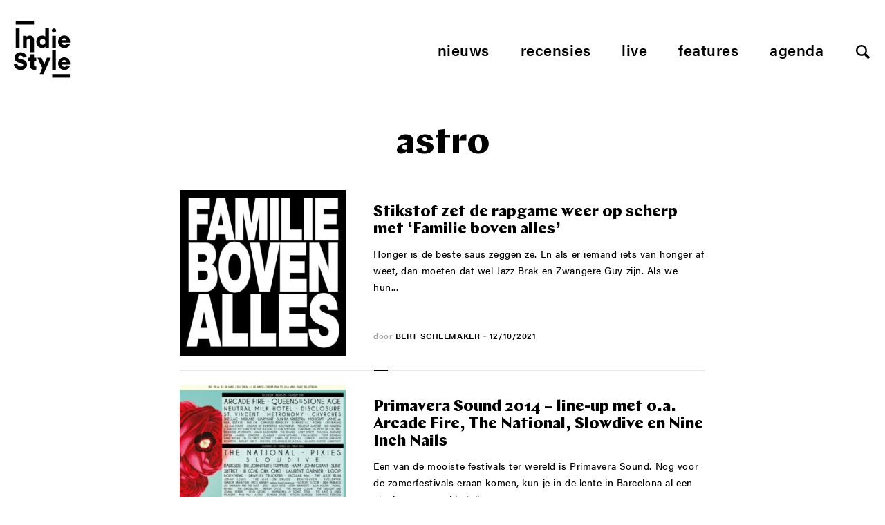

--- FILE ---
content_type: text/html; charset=UTF-8
request_url: https://www.indiestyle.be/tag/astro
body_size: 10270
content:
<!DOCTYPE html>
<html lang="nl">
<head>
    <meta charset="utf-8">
    <meta http-equiv="X-UA-Compatible" content="IE=edge,chrome=1">
    <meta name="viewport" content="initial-scale=1">
    <title>Stikstof zet de rapgame weer op scherp met &#8216;Familie boven alles&#8217; - Indiestyle</title>
	<meta name="description" content="Alle artikels met als tag ">
    <meta name="author" content="Indiestyle">
    <meta property="og:title" content="Stikstof zet de rapgame weer op scherp met &#8216;Familie boven alles&#8217;">
    <meta property="og:description" content="Alle artikels met als tag ">
    <meta property="og:url" content="https://www.indiestyle.be/album-reviews/stikstof-zet-de-rapgame-weer-op-scherp-met-familie-boven-alles">
    <link rel="canonical" href="https://www.indiestyle.be/album-reviews/stikstof-zet-de-rapgame-weer-op-scherp-met-familie-boven-alles">    <meta property="og:site_name" content="Indiestyle">
    <meta property="og:image" content="https://www.indiestyle.be/wp-content/uploads/2021/10/STIKSTOF-FAMILIE_BOVEN_ALLES-600x600.jpg">

    <meta property="twitter:title" content="Stikstof zet de rapgame weer op scherp met &#8216;Familie boven alles&#8217;">
    <meta property="twitter:description" content="Honger is de beste saus zeggen ze. En als er iemand iets van honger af weet, dan moeten dat wel Jazz Brak en Zwangere Guy zijn. Als we hun teksten mogen geloven toch. Aan de hand van vier aperitiefjes: &#8216;Ambras&#8217;, &#8216;Grondleggers&#8217;, &#8216;Familie boven alles&#8217; en &#8216;Dubbeldik&#8217; werden we de voorbije maanden warm gemaakt voor de [&hellip;]">
	<meta name="twitter:card" value="Honger is de beste saus zeggen ze. En als er iemand iets van honger af weet, dan moeten dat wel Jazz Brak en Zwangere Guy zijn. Als we hun teksten mogen geloven toch. Aan de hand van vier aperitiefjes: &#8216;Ambras&#8217;, &#8216;Grondleggers&#8217;, &#8216;Familie boven alles&#8217; en &#8216;Dubbeldik&#8217; werden we de voorbije maanden warm gemaakt voor de [&hellip;]">
	<meta property="og:type" content="article" />
	<meta name="twitter:site" content="@indiestyle">

    <meta property="fb:page_id" content="208042979209050" />
    <meta name="google-site-verification" content="So2WSq2by0pcdxxtLnpEHuPrf-sNberjQ2x-t9KVuvk" />
    <link rel="shortcut icon" href="https://www.indiestyle.be/wp-content/themes/indiestyle2018/favicons/favicon.ico" />
    <link rel="icon" type="image/png" href="https://www.indiestyle.be/wp-content/themes/indiestyle2018/favicons/195x195image.png" />
    <link rel="apple-touch-icon-precomposed" href="https://www.indiestyle.be/wp-content/themes/indiestyle2018/favicons/apple-touch-icon-precomposed.png" />
    <link rel="apple-touch-icon-precomposed" sizes="114x114" href="https://www.indiestyle.be/wp-content/themes/indiestyle2018/favicons/apple-touch-icon-114x114-precomposed.png" />
    <link rel="apple-touch-icon-precomposed" sizes="72x72" href="https://www.indiestyle.be/wp-content/themes/indiestyle2018/favicons/apple-touch-icon-72x72-precomposed.png" />
    <link rel="apple-touch-icon-precomposed" sizes="144x144" href="https://www.indiestyle.be/wp-content/themes/indiestyle2018/favicons/apple-touch-icon-144x144-precomposed.png" />
    <link rel="stylesheet" href="https://www.indiestyle.be/wp-content/themes/indiestyle2018/style.css" />
	<meta name='robots' content='index, follow, max-image-preview:large, max-snippet:-1, max-video-preview:-1' />
	<style>img:is([sizes="auto" i], [sizes^="auto," i]) { contain-intrinsic-size: 3000px 1500px }</style>
	
	<!-- This site is optimized with the Yoast SEO plugin v25.7 - https://yoast.com/wordpress/plugins/seo/ -->
	<link rel="canonical" href="https://www.indiestyle.be/tag/astro" />
	<meta property="og:locale" content="en_US" />
	<meta property="og:type" content="article" />
	<meta property="og:title" content="Astro Archives - Indiestyle" />
	<meta property="og:url" content="https://www.indiestyle.be/tag/astro" />
	<meta property="og:site_name" content="Indiestyle" />
	<meta name="twitter:card" content="summary_large_image" />
	<meta name="twitter:site" content="@Indiestyle" />
	<script type="application/ld+json" class="yoast-schema-graph">{"@context":"https://schema.org","@graph":[{"@type":"CollectionPage","@id":"https://www.indiestyle.be/tag/astro","url":"https://www.indiestyle.be/tag/astro","name":"Astro Archives - Indiestyle","isPartOf":{"@id":"https://www.indiestyle.be/#website"},"primaryImageOfPage":{"@id":"https://www.indiestyle.be/tag/astro#primaryimage"},"image":{"@id":"https://www.indiestyle.be/tag/astro#primaryimage"},"thumbnailUrl":"https://www.indiestyle.be/wp-content/uploads/2021/10/STIKSTOF-FAMILIE_BOVEN_ALLES.jpg","breadcrumb":{"@id":"https://www.indiestyle.be/tag/astro#breadcrumb"},"inLanguage":"en-US"},{"@type":"ImageObject","inLanguage":"en-US","@id":"https://www.indiestyle.be/tag/astro#primaryimage","url":"https://www.indiestyle.be/wp-content/uploads/2021/10/STIKSTOF-FAMILIE_BOVEN_ALLES.jpg","contentUrl":"https://www.indiestyle.be/wp-content/uploads/2021/10/STIKSTOF-FAMILIE_BOVEN_ALLES.jpg","width":1000,"height":1000},{"@type":"BreadcrumbList","@id":"https://www.indiestyle.be/tag/astro#breadcrumb","itemListElement":[{"@type":"ListItem","position":1,"name":"Home","item":"https://www.indiestyle.be/"},{"@type":"ListItem","position":2,"name":"Astro"}]},{"@type":"WebSite","@id":"https://www.indiestyle.be/#website","url":"https://www.indiestyle.be/","name":"Indiestyle","description":"Eigenzinnig muziekmagazine","publisher":{"@id":"https://www.indiestyle.be/#organization"},"potentialAction":[{"@type":"SearchAction","target":{"@type":"EntryPoint","urlTemplate":"https://www.indiestyle.be/?s={search_term_string}"},"query-input":{"@type":"PropertyValueSpecification","valueRequired":true,"valueName":"search_term_string"}}],"inLanguage":"en-US"},{"@type":"Organization","@id":"https://www.indiestyle.be/#organization","name":"Indiestyle","url":"https://www.indiestyle.be/","logo":{"@type":"ImageObject","inLanguage":"en-US","@id":"https://www.indiestyle.be/#/schema/logo/image/","url":"https://www.indiestyle.be/wp-content/uploads/2018/12/logo.jpeg","contentUrl":"https://www.indiestyle.be/wp-content/uploads/2018/12/logo.jpeg","width":1500,"height":1500,"caption":"Indiestyle"},"image":{"@id":"https://www.indiestyle.be/#/schema/logo/image/"},"sameAs":["https://www.facebook.com/indiestyle.be","https://x.com/Indiestyle","https://www.instagram.com/indiestylebe","https://bsky.app/profile/indiestyle.bsky.social"]}]}</script>
	<!-- / Yoast SEO plugin. -->


<link rel="alternate" type="application/rss+xml" title="Indiestyle &raquo; Astro Tag Feed" href="https://www.indiestyle.be/tag/astro/feed" />
<script type="text/javascript">
/* <![CDATA[ */
window._wpemojiSettings = {"baseUrl":"https:\/\/s.w.org\/images\/core\/emoji\/16.0.1\/72x72\/","ext":".png","svgUrl":"https:\/\/s.w.org\/images\/core\/emoji\/16.0.1\/svg\/","svgExt":".svg","source":{"concatemoji":"https:\/\/www.indiestyle.be\/wp-includes\/js\/wp-emoji-release.min.js?ver=6.8.3"}};
/*! This file is auto-generated */
!function(s,n){var o,i,e;function c(e){try{var t={supportTests:e,timestamp:(new Date).valueOf()};sessionStorage.setItem(o,JSON.stringify(t))}catch(e){}}function p(e,t,n){e.clearRect(0,0,e.canvas.width,e.canvas.height),e.fillText(t,0,0);var t=new Uint32Array(e.getImageData(0,0,e.canvas.width,e.canvas.height).data),a=(e.clearRect(0,0,e.canvas.width,e.canvas.height),e.fillText(n,0,0),new Uint32Array(e.getImageData(0,0,e.canvas.width,e.canvas.height).data));return t.every(function(e,t){return e===a[t]})}function u(e,t){e.clearRect(0,0,e.canvas.width,e.canvas.height),e.fillText(t,0,0);for(var n=e.getImageData(16,16,1,1),a=0;a<n.data.length;a++)if(0!==n.data[a])return!1;return!0}function f(e,t,n,a){switch(t){case"flag":return n(e,"\ud83c\udff3\ufe0f\u200d\u26a7\ufe0f","\ud83c\udff3\ufe0f\u200b\u26a7\ufe0f")?!1:!n(e,"\ud83c\udde8\ud83c\uddf6","\ud83c\udde8\u200b\ud83c\uddf6")&&!n(e,"\ud83c\udff4\udb40\udc67\udb40\udc62\udb40\udc65\udb40\udc6e\udb40\udc67\udb40\udc7f","\ud83c\udff4\u200b\udb40\udc67\u200b\udb40\udc62\u200b\udb40\udc65\u200b\udb40\udc6e\u200b\udb40\udc67\u200b\udb40\udc7f");case"emoji":return!a(e,"\ud83e\udedf")}return!1}function g(e,t,n,a){var r="undefined"!=typeof WorkerGlobalScope&&self instanceof WorkerGlobalScope?new OffscreenCanvas(300,150):s.createElement("canvas"),o=r.getContext("2d",{willReadFrequently:!0}),i=(o.textBaseline="top",o.font="600 32px Arial",{});return e.forEach(function(e){i[e]=t(o,e,n,a)}),i}function t(e){var t=s.createElement("script");t.src=e,t.defer=!0,s.head.appendChild(t)}"undefined"!=typeof Promise&&(o="wpEmojiSettingsSupports",i=["flag","emoji"],n.supports={everything:!0,everythingExceptFlag:!0},e=new Promise(function(e){s.addEventListener("DOMContentLoaded",e,{once:!0})}),new Promise(function(t){var n=function(){try{var e=JSON.parse(sessionStorage.getItem(o));if("object"==typeof e&&"number"==typeof e.timestamp&&(new Date).valueOf()<e.timestamp+604800&&"object"==typeof e.supportTests)return e.supportTests}catch(e){}return null}();if(!n){if("undefined"!=typeof Worker&&"undefined"!=typeof OffscreenCanvas&&"undefined"!=typeof URL&&URL.createObjectURL&&"undefined"!=typeof Blob)try{var e="postMessage("+g.toString()+"("+[JSON.stringify(i),f.toString(),p.toString(),u.toString()].join(",")+"));",a=new Blob([e],{type:"text/javascript"}),r=new Worker(URL.createObjectURL(a),{name:"wpTestEmojiSupports"});return void(r.onmessage=function(e){c(n=e.data),r.terminate(),t(n)})}catch(e){}c(n=g(i,f,p,u))}t(n)}).then(function(e){for(var t in e)n.supports[t]=e[t],n.supports.everything=n.supports.everything&&n.supports[t],"flag"!==t&&(n.supports.everythingExceptFlag=n.supports.everythingExceptFlag&&n.supports[t]);n.supports.everythingExceptFlag=n.supports.everythingExceptFlag&&!n.supports.flag,n.DOMReady=!1,n.readyCallback=function(){n.DOMReady=!0}}).then(function(){return e}).then(function(){var e;n.supports.everything||(n.readyCallback(),(e=n.source||{}).concatemoji?t(e.concatemoji):e.wpemoji&&e.twemoji&&(t(e.twemoji),t(e.wpemoji)))}))}((window,document),window._wpemojiSettings);
/* ]]> */
</script>
	<style type="text/css">
	img.wp-smiley,
	img.emoji {
		display: inline !important;
		border: none !important;
		box-shadow: none !important;
		height: 1em !important;
		width: 1em !important;
		margin: 0 0.07em !important;
		vertical-align: -0.1em !important;
		background: none !important;
		padding: 0 !important;
	}
	</style>
	<link rel="https://api.w.org/" href="https://www.indiestyle.be/wp-json/" /><link rel="alternate" title="JSON" type="application/json" href="https://www.indiestyle.be/wp-json/wp/v2/tags/6316" /><link rel="EditURI" type="application/rsd+xml" title="RSD" href="https://www.indiestyle.be/xmlrpc.php?rsd" />
<meta name="generator" content="WordPress 6.8.3" />
<link rel="icon" href="https://www.indiestyle.be/wp-content/uploads/2018/12/cropped-logo-32x32.jpeg" sizes="32x32" />
<link rel="icon" href="https://www.indiestyle.be/wp-content/uploads/2018/12/cropped-logo-192x192.jpeg" sizes="192x192" />
<link rel="apple-touch-icon" href="https://www.indiestyle.be/wp-content/uploads/2018/12/cropped-logo-180x180.jpeg" />
<meta name="msapplication-TileImage" content="https://www.indiestyle.be/wp-content/uploads/2018/12/cropped-logo-270x270.jpeg" />
    <script>
        (function(d){var config={kitId: 'nfb1bzg',scriptTimeout: 3000,async: true},h=d.documentElement,t=setTimeout(function(){h.className=h.className.replace(/\bwf-loading\b/g,"")+" wf-inactive";},config.scriptTimeout),tk=d.createElement("script"),f=false,s=d.getElementsByTagName("script")[0],a;h.className+=" wf-loading";tk.src='https://use.typekit.net/'+config.kitId+'.js';tk.async=true;tk.onload=tk.onreadystatechange=function(){a=this.readyState;if(f||a&&a!="complete"&&a!="loaded")return;f=true;clearTimeout(t);try{Typekit.load(config)}catch(e){}};s.parentNode.insertBefore(tk,s)})(document);
    </script>
</head>
<body>
<div class="page__wrapper container">
    <header class="page__header">
        <a href="https://www.indiestyle.be/" class="header__logo">
            <svg width="82" height="83" viewBox="0 0 82 83" xmlns="http://www.w3.org/2000/svg" xmlns:xlink="http://www.w3.org/1999/xlink"><title>Page 1</title><defs><path id="a" d="M0 83h81.267V.137H0z"/></defs><g fill="none" fill-rule="evenodd"><path fill="#000" d="M2.732 39.005h5.537V11.073H2.732z"/><g transform="translate(0 -.137)"><path d="M23.439 27.12c-.45-.565-1.159-.849-2.128-.849-.876 0-1.569.284-2.076.848-.507.565-.761 1.285-.761 2.162v9.86h-5.258V21.947h5.085v1.972c.231-.415.531-.773.899-1.072.369-.3.768-.548 1.194-.746a6.77 6.77 0 0 1 2.716-.605c1.084 0 1.865.18 2.649.537a5.422 5.422 0 0 1 1.955 1.471c.518.622.9 1.348 1.142 2.178.242.832.363 1.72.363 2.665v17.414h-5.106V29.246c0-.854-.225-1.562-.674-2.127zm14.72 1.537c.208-.529.49-.973.847-1.33a3.412 3.412 0 0 1 1.246-.797 4.246 4.246 0 0 1 1.47-.259c.508 0 .998.086 1.47.26.474.173.889.438 1.247.795.357.358.639.802.847 1.331.207.532.31 1.154.31 1.87 0 .715-.103 1.337-.31 1.868-.208.531-.49.974-.847 1.331a3.577 3.577 0 0 1-1.246.813 4.002 4.002 0 0 1-1.471.277 4 4 0 0 1-1.47-.277 3.577 3.577 0 0 1-1.246-.813 3.824 3.824 0 0 1-.847-1.33c-.207-.532-.311-1.154-.311-1.869 0-.716.104-1.338.31-1.87m-.483 10.19c1.037.451 2.168.674 3.39.674 1.038 0 1.966-.19 2.785-.57.818-.382 1.424-.87 1.816-1.47 0 .345.017.68.053 1.002.035.324.063.542.086.658h5.052a22.16 22.16 0 0 1-.088-1.089 33.435 33.435 0 0 1-.051-1.99V11.21h-5.19v12.086a4.133 4.133 0 0 0-.501-.554 3.361 3.361 0 0 0-.882-.57 7.166 7.166 0 0 0-1.35-.45c-.531-.127-1.165-.19-1.902-.19-1.224 0-2.341.225-3.357.674a7.82 7.82 0 0 0-2.63 1.885 8.79 8.79 0 0 0-1.73 2.855c-.414 1.095-.621 2.277-.621 3.546 0 1.314.212 2.525.64 3.632.425 1.107 1.02 2.06 1.78 2.854a8.2 8.2 0 0 0 2.7 1.868m31.881-11.363a2.88 2.88 0 0 1 .657-.935 3.681 3.681 0 0 1 1.056-.691c.415-.185.9-.277 1.453-.277.622 0 1.147.092 1.574.277.427.185.779.415 1.056.69.276.279.477.589.605.936.127.346.202.68.224 1.004h-6.884c.023-.324.109-.658.259-1.004m-2.785 9.756a8.622 8.622 0 0 0 2.872 1.799 9.398 9.398 0 0 0 3.39.623c1.084 0 2.069-.145 2.958-.433a8.092 8.092 0 0 0 2.336-1.176 6.862 6.862 0 0 0 1.66-1.747 7.64 7.64 0 0 0 .969-2.11l-4.394-1.246a3.625 3.625 0 0 1-1.194 1.626c-.541.415-1.297.622-2.266.622-.506 0-.991-.08-1.453-.242a3.842 3.842 0 0 1-1.227-.691 3.626 3.626 0 0 1-.866-1.055 3.035 3.035 0 0 1-.363-1.332h11.97c.024-.047.046-.237.07-.571.023-.335.034-.687.034-1.055 0-2.79-.767-4.958-2.3-6.504-1.535-1.546-3.64-2.32-6.314-2.32a8.38 8.38 0 0 0-3.218.642 8.471 8.471 0 0 0-2.751 1.815c-.795.785-1.43 1.737-1.901 2.856-.474 1.117-.71 2.369-.71 3.753 0 1.452.242 2.745.726 3.875.485 1.129 1.142 2.088 1.972 2.87M17.298 58.954c-.6-.646-1.337-1.205-2.214-1.678-.877-.473-1.904-.814-3.079-1.02l-3.287-.623c-.853-.162-1.47-.445-1.85-.849-.382-.402-.57-.904-.57-1.505 0-.669.304-1.274.915-1.816s1.425-.812 2.44-.812c.737 0 1.36.11 1.868.328.506.22.916.484 1.227.795.311.313.542.647.693 1.004.15.358.248.674.294.951l4.912-1.383a9.265 9.265 0 0 0-.76-2.232c-.37-.772-.906-1.476-1.61-2.109-.704-.636-1.597-1.16-2.68-1.576-1.085-.415-2.387-.622-3.91-.622a9.615 9.615 0 0 0-3.357.588 9.138 9.138 0 0 0-2.8 1.626 7.644 7.644 0 0 0-1.92 2.491c-.474.968-.71 2.03-.71 3.182 0 1.823.587 3.38 1.763 4.671 1.177 1.293 2.814 2.135 4.913 2.526l3.356.623c.807.161 1.448.456 1.92.881.473.43.71.953.71 1.575 0 .761-.307 1.38-.916 1.851-.613.473-1.46.71-2.544.71-.83 0-1.557-.116-2.179-.347-.623-.229-1.142-.537-1.558-.917a3.82 3.82 0 0 1-.95-1.348 5.24 5.24 0 0 1-.4-1.61L0 63.52c.091.877.346 1.777.761 2.7.415.922 1.025 1.763 1.833 2.525.807.762 1.822 1.39 3.045 1.885 1.222.495 2.686.745 4.394.745 1.453 0 2.745-.226 3.875-.676 1.13-.449 2.081-1.038 2.854-1.765a7.281 7.281 0 0 0 1.747-2.472 7.172 7.172 0 0 0 .138-5.346 6.555 6.555 0 0 0-1.349-2.162m11.935-10.31h-5.137v2.215c0 .807-.218 1.476-.657 2.006-.438.532-1.107.797-2.006.797h-.866v4.6h3.046v7.369c0 1.73.506 3.086 1.52 4.066 1.017.98 2.855 1.469 4.655 1.469.83 0 1.465-.068 1.902-.207a14.7 14.7 0 0 0 .83-.277v-4.358a4.587 4.587 0 0 1-.605.12 5.61 5.61 0 0 1-.778.052c-.578 0-1.038-.122-1.384-.364-.346-.242-.52-.718-.52-1.435v-6.435h3.357v-4.6h-3.357v-5.018zm14.842 14.22l-4.187-9.203h-5.88l7.231 14.876-3.91 8.926h5.536l10.586-23.801h-5.57zM69.297 60.2c.022-.324.108-.658.259-1.004.15-.347.368-.657.657-.934a3.663 3.663 0 0 1 1.056-.692c.415-.184.9-.277 1.453-.277.622 0 1.147.093 1.574.277.426.185.778.415 1.056.692.276.277.477.587.605.934.127.346.2.68.224 1.004h-6.884zm3.356-7.059a8.376 8.376 0 0 0-3.218.641 8.471 8.471 0 0 0-2.751 1.815c-.795.785-1.43 1.737-1.902 2.856-.473 1.117-.71 2.37-.71 3.753 0 1.452.243 2.745.727 3.875s1.142 2.088 1.972 2.871a8.622 8.622 0 0 0 2.872 1.8 9.399 9.399 0 0 0 3.39.623c1.084 0 2.069-.146 2.958-.434a8.061 8.061 0 0 0 2.335-1.176 6.828 6.828 0 0 0 1.66-1.747 7.613 7.613 0 0 0 .97-2.11l-4.394-1.246a3.625 3.625 0 0 1-1.194 1.626c-.542.416-1.298.622-2.266.622-.507 0-.991-.08-1.453-.242a3.842 3.842 0 0 1-1.227-.69 3.613 3.613 0 0 1-.866-1.056 3.035 3.035 0 0 1-.363-1.332h11.97c.024-.047.046-.237.07-.57.022-.336.034-.687.034-1.056 0-2.79-.767-4.958-2.301-6.504-1.534-1.546-3.638-2.319-6.313-2.319zM56.876 17.125c.369.162.762.242 1.177.242.876 0 1.613-.298 2.215-.899a2.966 2.966 0 0 0 .899-2.179c0-.853-.3-1.58-.899-2.18-.602-.599-1.339-.899-2.215-.899a2.93 2.93 0 0 0-1.177.242 3.076 3.076 0 0 0-1.626 1.643 3.02 3.02 0 0 0-.242 1.194c0 .415.08.814.242 1.193a3.066 3.066 0 0 0 1.626 1.643" fill="#000"/><mask id="b" fill="#fff"><use xlink:href="#a"/></mask><path fill="#000" mask="url(#b)" d="M55.459 71.927h5.258V42.025h-5.258zm-.001-32.786h5.258V21.947h-5.258zM2.732 5.673h26.487V.137H2.732zM55.459 83h25.808v-5.537H55.459z"/></g></g></svg>
        </a>
        <nav class="header__nav">
            <ul class="nav nav__menu js-menu">
	            <li id="menu-item-107913" class="menu-item menu-item-type-post_type menu-item-object-page menu-item-107913"><a href="https://www.indiestyle.be/nieuws">Nieuws</a></li>
<li id="menu-item-107915" class="menu-item menu-item-type-post_type menu-item-object-page menu-item-107915"><a href="https://www.indiestyle.be/album-reviews">Recensies</a></li>
<li id="menu-item-107914" class="menu-item menu-item-type-post_type menu-item-object-page menu-item-107914"><a href="https://www.indiestyle.be/live">Live</a></li>
<li id="menu-item-107912" class="menu-item menu-item-type-post_type menu-item-object-page menu-item-107912"><a href="https://www.indiestyle.be/features">Features</a></li>
<li id="menu-item-135847" class="menu-item menu-item-type-post_type menu-item-object-page menu-item-135847"><a href="https://www.indiestyle.be/agenda">Agenda</a></li>
                <li><a href="#" class="js-open-search btn--search"></a></li>
            </ul>
            <ul class="nav nav--mobile">
                <li>
                    <a href="#" class="js-open-menu btn--mobile hamburger--3dy">
                        <div class="hamburger-box">
                            <div class="hamburger-inner"></div>
                        </div>
                    </a>
                </li>
                <li><a href="#" class="js-open-search btn--search"></a></li>
            </ul>
        </nav>
    </header>    <main class="page__content" role="main">
        <section class="page__section">
			                                <h1 class="section__title">Astro</h1>

                <div class="column__wrapper wrapper--center">
																<article id="post-132206" class="block--image-left">
    <div class="block__image">
        <a class="block__link" href="https://www.indiestyle.be/album-reviews/stikstof-zet-de-rapgame-weer-op-scherp-met-familie-boven-alles">
            <img src="https://www.indiestyle.be/wp-content/uploads/2021/10/STIKSTOF-FAMILIE_BOVEN_ALLES-340x340.jpg">
        </a>
    </div>
    <div class="block__content">
        <h2 class="block__title"><a href="https://www.indiestyle.be/album-reviews/stikstof-zet-de-rapgame-weer-op-scherp-met-familie-boven-alles">Stikstof zet de rapgame weer op scherp met &#8216;Familie boven alles&#8217;</a></h2>
        <p class="block__text">Honger is de beste saus zeggen ze. En als er iemand iets van honger af weet, dan moeten dat wel Jazz Brak en Zwangere Guy zijn. Als we hun...</p>
        <div class="block__footnote">
	                    <span>door</span> <a class="footnote__strong" href="https://www.indiestyle.be/author/bert-scheemaker">Bert Scheemaker</a>
            – <span class="footnote__date">12/10/2021</span>
        </div>
    </div>
</article>											<article id="post-33836" class="block--image-left">
    <div class="block__image">
        <a class="block__link" href="https://www.indiestyle.be/nieuws/primavera-sound-2014-line-up-met-o-a-arcade-fire-the-national-slowdive-en-nine-inch-nails">
            <img src="https://www.indiestyle.be/wp-content/uploads/2014/01/Primavera-2014-340x340.jpg">
        </a>
    </div>
    <div class="block__content">
        <h2 class="block__title"><a href="https://www.indiestyle.be/nieuws/primavera-sound-2014-line-up-met-o-a-arcade-fire-the-national-slowdive-en-nine-inch-nails">Primavera Sound 2014 &#8211; line-up met o.a. Arcade Fire, The National, Slowdive en Nine Inch Nails</a></h2>
        <p class="block__text">Een van de mooiste festivals ter wereld is Primavera Sound. Nog voor de zomerfestivals eraan komen, kun je in de lente in Barcelona al een stevig voorsmaakje krijgen van...</p>
        <div class="block__footnote">
	                    <span>door</span> <a class="footnote__strong" href="https://www.indiestyle.be/author/bart-somers">Bart Somers</a>
            – <span class="footnote__date">28/01/2014</span>
        </div>
    </div>
</article>					                    <div class="page__pagination">
						                    </div>
                </div>
			        </section>
    </main>
</div>
<footer class="page__footer">
    <section class="footer__newsletter">
        <div class="container">
            <h2 class="footer__title">Ontvang onze nieuwsbrief</h2>
            <form role="search" method="post" action="https://www.indiestyle.be/" class="form__newsletter">
                <input type="email" placeholder="Vul hier jouw emailadres in">
                <input class="btn btn--submit" type="submit" value="Inschrijven">
            </form>
        </div>
    </section>
    <section class="footer__info">
        <div class="container">
            <div class="column__wrapper">
                <div class="column--one-third">
                    <nav class="footer__nav">
                        <ul class="nav--block">
                            <li><a href="http://www.indiestyle.be/rss/?section=scale&amp;limit=30" title="RSS Feed">RSS</a></li>
                            <li><a href="https://www.indiestyle.be/privacybeleid">Privacybeleid</a></li>
                            <li><a href="https://www.indiestyle.be/gebruiksovereenkomst">Gebruiksovereenkomst</a></li>
                        </ul>
                    </nav>
                    <nav class="footer__nav">
                        <ul class="nav--block">
                            <li><a href="https://www.indiestyle.be/contacteer-ons/">Contacteer ons</a></li>
                            <li><a href="https://www.indiestyle.be/medewerker-worden/">Medewerker worden</a></li>
                            <li><a href="https://www.indiestyle.be/adverteren">Adverteren</a></li>
                        </ul>
                    </nav>
                </div>
                <div class="column--one-third">
                    <ul class="social__list">
                        <li>
                            <a href="https://www.facebook.com/indiestyle.be" target="_blank">
                                <svg width="25" height="25" viewBox="0 0 25 25" xmlns="http://www.w3.org/2000/svg"><title>Facebook</title><path d="M12.5.5C5.872.5.5 5.872.5 12.5s5.372 12 12 12 12-5.372 12-12-5.372-12-12-12zm2.842 8.293H13.54c-.214 0-.451.28-.451.655v1.302h2.256l-.341 1.857h-1.915v5.577h-2.13v-5.577h-1.93V10.75h1.93V9.658c0-1.568 1.088-2.842 2.58-2.842h1.804v1.977z"/></svg>
                            </a>
                        </li>
                        <li>
                            <a href="https://twitter.com/indiestyle" target="_blank">
                                <svg width="25" height="25" viewBox="0 0 25 25" xmlns="http://www.w3.org/2000/svg"><title>Twitter</title><path d="M12.5.5C5.872.5.5 5.872.5 12.5s5.372 12 12 12 12-5.372 12-12-5.372-12-12-12zm4.881 9.83c.005.102.006.205.006.305 0 3.125-2.376 6.726-6.723 6.726A6.67 6.67 0 0 1 7.04 16.3c.184.022.373.031.564.031a4.734 4.734 0 0 0 2.935-1.011 2.368 2.368 0 0 1-2.207-1.64 2.375 2.375 0 0 0 1.066-.041 2.366 2.366 0 0 1-1.896-2.318v-.029a2.37 2.37 0 0 0 1.07.296 2.363 2.363 0 0 1-.73-3.157 6.72 6.72 0 0 0 4.87 2.471 2.364 2.364 0 0 1 4.028-2.156 4.747 4.747 0 0 0 1.5-.574 2.375 2.375 0 0 1-1.038 1.309 4.748 4.748 0 0 0 1.357-.374 4.792 4.792 0 0 1-1.179 1.224z"/></svg>
                            </a>
                        </li>
                        <li>
                            <a href="https://www.instagram.com/indiestylebe" target="_blank">
                                <svg width="25" height="25" viewBox="0 0 25 25" xmlns="http://www.w3.org/2000/svg"><title>Instagram</title><path d="M12.412 14.898a2.489 2.489 0 0 0 2.486-2.485c0-.541-.176-1.04-.47-1.449a2.482 2.482 0 0 0-2.014-1.036c-.83 0-1.563.41-2.015 1.036-.294.408-.47.907-.47 1.448a2.486 2.486 0 0 0 2.483 2.486zm5.427-5.525V6.98l-.311.001-2.082.006.008 2.394z"/><path d="M12.413 0C5.568 0 0 5.569 0 12.413s5.569 12.413 12.413 12.413 12.413-5.569 12.413-12.413C24.826 5.568 19.258 0 12.413 0zm7.06 10.964v5.78a2.731 2.731 0 0 1-2.729 2.73H8.082a2.731 2.731 0 0 1-2.729-2.73V8.082a2.73 2.73 0 0 1 2.729-2.728h8.662a2.731 2.731 0 0 1 2.729 2.728v2.882z"/><path d="M16.274 12.413a3.866 3.866 0 0 1-3.861 3.861 3.866 3.866 0 0 1-3.861-3.861c0-.512.102-1.002.284-1.449H6.729v5.78c0 .747.606 1.352 1.353 1.352h8.661c.745 0 1.353-.605 1.353-1.352v-5.78h-2.108c.183.447.287.937.287 1.449z"/></svg>                            </a>
                        </li>
                        <li>
                            <a href="https://open.spotify.com/user/indiestylebe" target="_blank">
                                <svg width="25" height="25" viewBox="0 0 25 25" xmlns="http://www.w3.org/2000/svg"><title>Spotify</title><path d="M12.488 0C5.592 0 0 5.592 0 12.488c0 6.897 5.592 12.488 12.488 12.488 6.897 0 12.488-5.591 12.488-12.488C24.976 5.592 19.385 0 12.488 0zm5.768 19.808a.861.861 0 0 1-1.164.34 13.639 13.639 0 0 0-6.566-1.684c-1.375 0-2.733.204-4.034.607a.855.855 0 0 1-1.072-.567c-.14-.45.112-1.41.567-1.551a15.365 15.365 0 0 1 11.934 1.213c.415.226.566 1.228.335 1.642zm1.588-4.704c-.178.345-.528.901-.888.901a.954.954 0 0 1-.461-.114 17.13 17.13 0 0 0-7.967-1.939 17.17 17.17 0 0 0-4.566.612 1 1 0 0 1-1.23-.702c-.144-.536.17-1.446.703-1.59a19.336 19.336 0 0 1 13.979 1.486.997.997 0 0 1 .43 1.346zm.663-3.766c-.17 0-.345-.04-.509-.12a21.03 21.03 0 0 0-9.467-2.222c-1.733 0-3.46.211-5.135.625a1.144 1.144 0 0 1-1.386-.836c-.153-.611.222-1.353.835-1.504a23.586 23.586 0 0 1 5.684-.693c3.683 0 7.214.829 10.49 2.461.567.283.798.97.515 1.535-.203.4-.605.754-1.027.754z" fill="#010002"/></svg>
                            </a>
                        </li>
                    </ul>
                </div>
                <div class="column--one-third">
                    <p class="copyright">
                        &copy; Indiestyle 2026.<br />
                        Design <a href="https://www.evenbeeld.be" target="_blank">Evenbeeld</a>.
                        Development <a href="https://www.sennetorfs.be" target="_blank">Senne Torfs</a>.
                    </p>
                </div>
            </div>
        </div>
    </section>
</footer>
<div class="page__search js-search-form">
    <form role="search" method="get" class="search-form" action="https://www.indiestyle.be/">
        <input type="search" class="js-search-field" placeholder="Zoekterm" value="" name="s" title="Search for:" />
        <input type="submit" class="btn--submit" value="Zoeken" />
    </form>
</div>
<!-- Global site tag (gtag.js) - Google Analytics -->
<script async src="https://www.googletagmanager.com/gtag/js?id=UA-5339770-1"></script>
<script>
  window.dataLayer = window.dataLayer || [];
  function gtag(){dataLayer.push(arguments);}
  gtag('js', new Date());

  gtag('config', 'UA-5339770-1');
</script>

<script>
    jQuery(document).ready(function($) {
        function rotateHighlights() {
            var posts = $('.highlighted-post');
            var index = 0;

            setInterval(function() {
                // Hide all posts
                posts.removeClass('active');

                // Show current post
                $(posts[index]).addClass('active');

                // Move to the next post
                index++;
                if (index >= posts.length) {
                    index = 0;
                }
            }, 5000); // 5000 milliseconds = 5 seconds
        }

        rotateHighlights();
    });
</script>


<script type="text/javascript" src="https://www.indiestyle.be/wp-content/themes/indiestyle2018/js/dist/plugins.js?ver=6.8.3" id="plugins-js"></script>
<script type="text/javascript" src="https://www.indiestyle.be/wp-content/themes/indiestyle2018/js/dist/main.js?ver=6.8.3" id="main-js"></script>
<script type="text/javascript" src="https://www.indiestyle.be/wp-includes/js/jquery/jquery.min.js?ver=3.7.1" id="jquery-core-js"></script>
<script type="text/javascript" src="https://www.indiestyle.be/wp-includes/js/jquery/jquery-migrate.min.js?ver=3.4.1" id="jquery-migrate-js"></script>
<script type="speculationrules">
{"prefetch":[{"source":"document","where":{"and":[{"href_matches":"\/*"},{"not":{"href_matches":["\/wp-*.php","\/wp-admin\/*","\/wp-content\/uploads\/*","\/wp-content\/*","\/wp-content\/plugins\/*","\/wp-content\/themes\/indiestyle2018\/*","\/*\\?(.+)"]}},{"not":{"selector_matches":"a[rel~=\"nofollow\"]"}},{"not":{"selector_matches":".no-prefetch, .no-prefetch a"}}]},"eagerness":"conservative"}]}
</script>
<style id='wp-emoji-styles-inline-css' type='text/css'>

	img.wp-smiley, img.emoji {
		display: inline !important;
		border: none !important;
		box-shadow: none !important;
		height: 1em !important;
		width: 1em !important;
		margin: 0 0.07em !important;
		vertical-align: -0.1em !important;
		background: none !important;
		padding: 0 !important;
	}
</style>
<link rel='stylesheet' id='wp-block-library-css' href='https://www.indiestyle.be/wp-includes/css/dist/block-library/style.min.css?ver=6.8.3' type='text/css' media='all' />
<link rel='stylesheet' id='classic-theme-styles-css' href='https://www.indiestyle.be/wp-includes/css/classic-themes.min.css?ver=6.8.3' type='text/css' media='all' />
<link rel='stylesheet' id='wp-polls-css' href='https://www.indiestyle.be/wp-content/plugins/wp-polls/polls-css.css?ver=2.77.3' type='text/css' media='all' />
<style id='wp-polls-inline-css' type='text/css'>
.wp-polls .pollbar {
	margin: 1px;
	font-size: 6px;
	line-height: 8px;
	height: 8px;
	background-image: url('https://www.indiestyle.be/wp-content/plugins/wp-polls/images/default/pollbg.gif');
	border: 1px solid #c8c8c8;
}

</style>
<script type="text/javascript" id="wp-polls-js-extra">
/* <![CDATA[ */
var pollsL10n = {"ajax_url":"https:\/\/www.indiestyle.be\/wp-admin\/admin-ajax.php","text_wait":"Your last request is still being processed. Please wait a while ...","text_valid":"Please choose a valid poll answer.","text_multiple":"Maximum number of choices allowed: ","show_loading":"1","show_fading":"1"};
/* ]]> */
</script>
<script type="text/javascript" src="https://www.indiestyle.be/wp-content/plugins/wp-polls/polls-js.js?ver=2.77.3" id="wp-polls-js"></script>
</body>
</html>